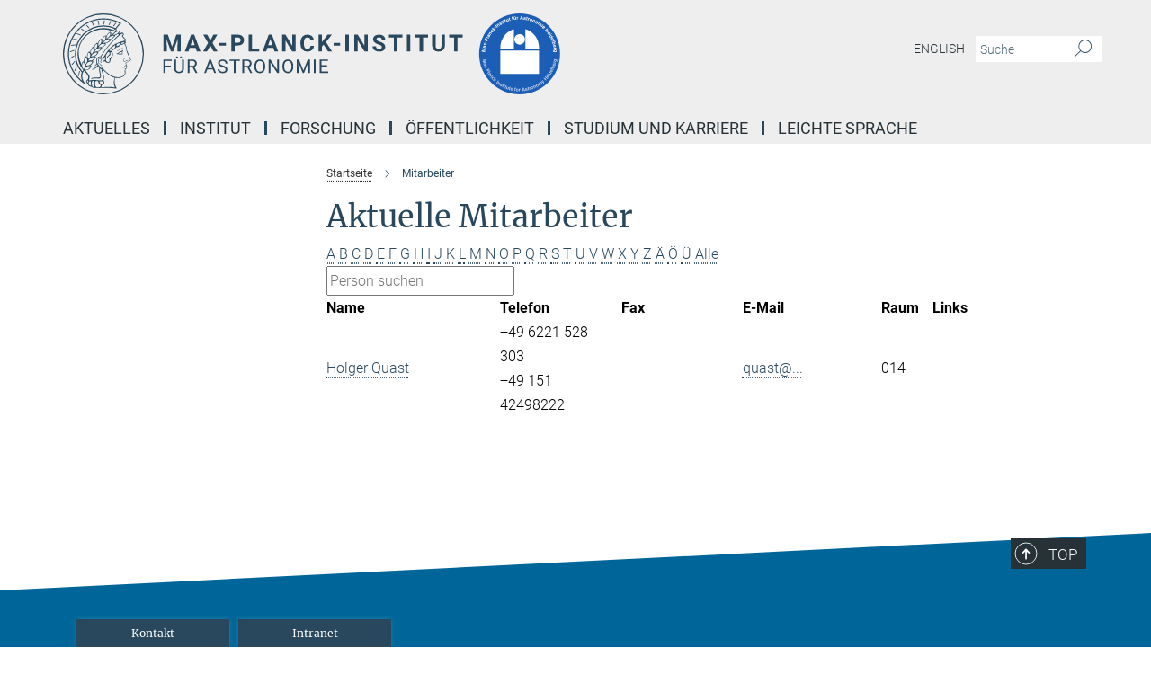

--- FILE ---
content_type: text/html; charset=utf-8
request_url: https://www.mpia.de/institut/mitarbeiter?letter=Q&previous_letter=D
body_size: 13884
content:
<!DOCTYPE html>
<html prefix="og: http://ogp.me/ns#" lang="de">
<head>
  <meta http-equiv="X-UA-Compatible" content="IE=edge">
  <meta content="width=device-width, initial-scale=1.0" name="viewport">
  <meta http-equiv="Content-Type" content="text/html; charset=utf-8"/>
  <title>Mitarbeiter</title>
  
  <meta name="keywords" content="" /><meta name="description" content="" />
  
  
<meta property="og:title" content="Mitarbeiter">
<meta property="og:description" content="">
<meta property="og:type" content="website">
<meta property="og:url" content="https://www.mpia.de/institut/mitarbeiter">
<meta property="og:image" content="https://www.mpia.de/assets/og-logo-281c44f14f2114ed3fe50e666618ff96341055a2f8ce31aa0fd70471a30ca9ed.jpg">


  
  


  <meta name="msapplication-TileColor" content="#fff" />
<meta name="msapplication-square70x70logo" content="/assets/touch-icon-70x70-16c94b19254f9bb0c9f8e8747559f16c0a37fd015be1b4a30d7d1b03ed51f755.png" />
<meta name="msapplication-square150x150logo" content="/assets/touch-icon-150x150-3b1e0a32c3b2d24a1f1f18502efcb8f9e198bf2fc47e73c627d581ffae537142.png" />
<meta name="msapplication-wide310x150logo" content="/assets/touch-icon-310x150-067a0b4236ec2cdc70297273ab6bf1fc2dcf6cc556a62eab064bbfa4f5256461.png" />
<meta name="msapplication-square310x310logo" content="/assets/touch-icon-310x310-d33ffcdc109f9ad965a6892ec61d444da69646747bd88a4ce7fe3d3204c3bf0b.png" />
<link rel="apple-touch-icon" type="image/png" href="/assets/touch-icon-180x180-a3e396f9294afe6618861344bef35fc0075f9631fe80702eb259befcd682a42c.png" sizes="180x180">
<link rel="icon" type="image/png" href="/assets/touch-icon-32x32-143e3880a2e335e870552727a7f643a88be592ac74a53067012b5c0528002367.png" sizes="32x32">

  <link rel="preload" href="/assets/roboto-v20-latin-ext_latin_greek-ext_greek_cyrillic-ext_cyrillic-700-8d2872cf0efbd26ce09519f2ebe27fb09f148125cf65964890cc98562e8d7aa3.woff2" as="font" type="font/woff2" crossorigin="anonymous">
  
  
  
  <script>var ROOT_PATH = '/';var LANGUAGE = 'de';var PATH_TO_CMS = 'https://mpia.iedit.mpg.de';var INSTANCE_NAME = 'mpia';</script>
  
      <link rel="stylesheet" media="all" href="/assets/responsive_live_blue-1d7255b4d015a52b4e4627dda8f2c44a02457e7c528b50cb5bb21b31a3d27288.css" />
    <link rel="stylesheet" media="all" href="/assets/responsive/headerstylesheets/mpia-header-1fd1f4233113aa4fe06533d2e5e6b58b3659e0ad8420c9d7d401a6a95cdc35b5.css" />

<script>
  window.addEventListener("load", function() {
    var linkElement = document.createElement("link");
    linkElement.rel="stylesheet";
    linkElement.href="/assets/katex/katex-4c5cd0d7a0c68fd03f44bf90378c50838ac39ebc09d5f02a7a9169be65ab4d65.css";
    linkElement.media="all";
    document.head.appendChild(linkElement);
  });
</script>


  

  

  <script>
  if(!window.DCLGuard) {
    window.DCLGuard=true;
  }
</script>
<script type="module">
//<![CDATA[
document.body.addEventListener('Base',function(){  (function (global) {
    if (global.MpgApp && global.MpgApp.object) {
      global.MpgApp.object.id = +'564260';
    }
  }(window));
});
/*-=deferred=-*/
//]]>
</script>
  <link rel="canonical" href="https://www.mpia.de/institut/mitarbeiter" />


  
  <meta name="csrf-param" content="authenticity_token" />
<meta name="csrf-token" content="z_tXaVFrml3yeyqXAns8k7ZwlPCPOeoJ-qKQdt5MPSARMAXhsvqTeNkVoeyMFhL6iY3uJ7fWJtF3uc8khmp_ag" />
  <meta name="generator" content="JustRelate CX Cloud (www.justrelate.com)" />
  
  
      <link rel="alternate" hreflang="en" href="https://www.mpia.de/institute/staff" />
    <link rel="alternate" hreflang="de" href="https://www.mpia.de/institut/mitarbeiter" />


  
    <script type="module" >
      window.allHash = { 'manifest':'/assets/manifest-04024382391bb910584145d8113cf35ef376b55d125bb4516cebeb14ce788597','responsive/modules/display_pubman_reference_counter':'/assets/responsive/modules/display_pubman_reference_counter-8150b81b51110bc3ec7a4dc03078feda26b48c0226aee02029ee6cf7d5a3b87e','responsive/modules/video_module':'/assets/responsive/modules/video_module-231e7a8449475283e1c1a0c7348d56fd29107c9b0d141c824f3bd51bb4f71c10','responsive/live/annual_report_overview':'/assets/responsive/live/annual_report_overview-f7e7c3f45d3666234c0259e10c56456d695ae3c2df7a7d60809b7c64ce52b732','responsive/live/annual_review_overview':'/assets/responsive/live/annual_review_overview-49341d85de5d249f2de9b520154d516e9b4390cbf17a523d5731934d3b9089ec','responsive/live/deferred-picture-loader':'/assets/responsive/live/deferred-picture-loader-088fb2b6bedef1b9972192d465bc79afd9cbe81cefd785b8f8698056aa04cf93','responsive/live/employee':'/assets/responsive/live/employee-ac8cd3e48754c26d9eaf9f9965ab06aca171804411f359cbccd54a69e89bc31c','responsive/live/employee_landing_page':'/assets/responsive/live/employee_landing_page-ac8cd3e48754c26d9eaf9f9965ab06aca171804411f359cbccd54a69e89bc31c','responsive/live/employee_search':'/assets/responsive/live/employee_search-47a41df3fc7a7dea603765ad3806515b07efaddd7cf02a8d9038bdce6fa548a1','responsive/live/event_overview':'/assets/responsive/live/event_overview-817c26c3dfe343bed2eddac7dd37b6638da92babec077a826fde45294ed63f3c','responsive/live/gallery_overview':'/assets/responsive/live/gallery_overview-459edb4dec983cc03e8658fafc1f9df7e9d1c78786c31d9864e109a04fde3be7','responsive/live/institute_page':'/assets/responsive/live/institute_page-03ec6d8aaec2eff8a6c1522f54abf44608299523f838fc7d14db1e68d8ec0c7a','responsive/live/institutes_map':'/assets/responsive/live/institutes_map-588c0307e4a797238ba50134c823708bd3d8d640157dc87cf24b592ecdbd874e','responsive/live/job_board':'/assets/responsive/live/job_board-0db2f3e92fdcd350960e469870b9bef95adc9b08e90418d17a0977ae0a9ec8fd','responsive/live/newsroom':'/assets/responsive/live/newsroom-c8be313dabf63d1ee1e51af14f32628f2c0b54a5ef41ce999b8bd024dc64cad2','responsive/live/organigramm':'/assets/responsive/live/organigramm-18444677e2dce6a3c2138ce8d4a01aca7e84b3ea9ffc175b801208634555d8ff','responsive/live/research_page':'/assets/responsive/live/research_page-c8be313dabf63d1ee1e51af14f32628f2c0b54a5ef41ce999b8bd024dc64cad2','responsive/live/science_gallery_overview':'/assets/responsive/live/science_gallery_overview-5c87ac26683fe2f4315159efefa651462b87429147b8f9504423742e6b7f7785','responsive/live/tabcard':'/assets/responsive/live/tabcard-be5f79406a0a3cc678ea330446a0c4edde31069050268b66ce75cfda3592da0d','live/advent_calendar':'/assets/live/advent_calendar-4ef7ec5654db2e7d38c778dc295aec19318d2c1afcbbf6ac4bfc2dde87c57f12','live/employee':'/assets/live/employee-fb8f504a3309f25dbdd8d3cf3d3f55c597964116d5af01a0ba720e7faa186337','live/employee_landing_page':'/assets/live/employee_landing_page-fb8f504a3309f25dbdd8d3cf3d3f55c597964116d5af01a0ba720e7faa186337','live/gallery_overview':'/assets/live/gallery_overview-18a0e0553dd83304038b0c94477d177e23b8b98bff7cb6dd36c7c99bf8082d12','live/podcast_page':'/assets/live/podcast_page-fe7023d277ed2b0b7a3228167181231631915515dcf603a33f35de7f4fd9566f','live/video_page':'/assets/live/video_page-62efab78e58bdfd4531ccfc9fe3601ea90abeb617a6de220c1d09250ba003d37','responsive/mpg_common/live/dropdown_list':'/assets/responsive/mpg_common/live/dropdown_list-71372d52518b3cb50132756313972768fdec1d4fa3ffa38e6655696fe2de5c0b','responsive/mpg_common/live/event_calendar':'/assets/responsive/mpg_common/live/event_calendar-719dd7e7333c7d65af04ddf8e2d244a2646b5f16d0d7f24f75b0bb8c334da6a5','responsive/mpg_common/live/event_registration':'/assets/responsive/mpg_common/live/event_registration-e6771dca098e37c2858ff2b690497f83a2808b6c642e3f4540e8587e1896c84e','responsive/mpg_common/live/expandable':'/assets/responsive/mpg_common/live/expandable-e2143bde3d53151b5ff7279eaab589f3fefb4fd31278ca9064fd6b83b38d5912','responsive/mpg_common/live/gallery_youtube_video':'/assets/responsive/mpg_common/live/gallery_youtube_video-b859711b59a5655b5fa2deb87bd0d137460341c3494a5df957f750c716970382','responsive/mpg_common/live/interactive_table':'/assets/responsive/mpg_common/live/interactive_table-bff65d6297e45592f8608cd64814fc8d23f62cb328a98b482419e4c25a31fdde','responsive/mpg_common/live/intersection-observer':'/assets/responsive/mpg_common/live/intersection-observer-9e55d6cf2aac1d0866ac8588334111b664e643e4e91b10c5cbb42315eb25d974','responsive/mpg_common/live/main_menu':'/assets/responsive/mpg_common/live/main_menu-43966868573e0e775be41cf218e0f15a6399cf3695eb4297bae55004451acada','responsive/mpg_common/live/news_publication_overview':'/assets/responsive/mpg_common/live/news_publication_overview-d1aae55c18bfd7cf46bad48f7392e51fc1b3a3b887bc6312a39e36eaa58936fa','responsive/mpg_common/live/reverse':'/assets/responsive/mpg_common/live/reverse-9d6a32ce7c0f41fbc5249f8919f9c7b76cacd71f216c9e6223c27560acf41c8b','responsive/mpg_common/live/shuffle':'/assets/responsive/mpg_common/live/shuffle-14b053c3d32d46209f0572a91d3240487cd520326247fc2f1c36ea4d3a6035eb','responsive/mpg_common/live/slick_lazyloader':'/assets/responsive/mpg_common/live/slick_lazyloader-ea2704816b84026f362aa3824fcd44450d54dffccb7fca3c853d2f830a5ce412','responsive/mpg_common/live/video':'/assets/responsive/mpg_common/live/video-55b7101b2ac2622a81eba0bdefd94b5c5ddf1476b01f4442c3b1ae855b274dcf','responsive/mpg_common/live/youtube_extension':'/assets/responsive/mpg_common/live/youtube_extension-2b42986b3cae60b7e4153221d501bc0953010efeadda844a2acdc05da907e90f','preview/_pdf_sorting':'/assets/preview/_pdf_sorting-8fa7fd1ef29207b6c9a940e5eca927c26157f93f2a9e78e21de2578e6e06edf0','preview/advent_calendar':'/assets/preview/advent_calendar-4ef7ec5654db2e7d38c778dc295aec19318d2c1afcbbf6ac4bfc2dde87c57f12','preview/annual_review_search':'/assets/preview/annual_review_search-8fa7fd1ef29207b6c9a940e5eca927c26157f93f2a9e78e21de2578e6e06edf0','preview/edit_overlays':'/assets/preview/edit_overlays-cef31afd41d708f542672cc748b72a6b62ed10df9ee0030c11a0892ae937db70','preview/employee':'/assets/preview/employee-fb8f504a3309f25dbdd8d3cf3d3f55c597964116d5af01a0ba720e7faa186337','preview/employee_landing_page':'/assets/preview/employee_landing_page-fb8f504a3309f25dbdd8d3cf3d3f55c597964116d5af01a0ba720e7faa186337','preview/gallery_overview':'/assets/preview/gallery_overview-ca27fbd8e436a0f15e28d60a0a4a5861f7f9817b9cb44cb36ae654ebe03eec2a','preview/lodash':'/assets/preview/lodash-01fbab736a95109fbe4e1857ce7958edc28a78059301871a97ed0459a73f92d2','preview/overlay':'/assets/preview/overlay-4b3006f01cc2a80c44064f57acfdb24229925bbf211ca5a5e202b0be8cd2e66e','preview/overlay_ajax_methods':'/assets/preview/overlay_ajax_methods-0cceedf969995341b0aeb5629069bf5117896d2b053822e99f527e733430de65','preview/pdf_overview':'/assets/preview/pdf_overview-8fa7fd1ef29207b6c9a940e5eca927c26157f93f2a9e78e21de2578e6e06edf0','preview/podcast_page':'/assets/preview/podcast_page-8b696f28fe17c5875ac647a54463d6cf4beda5fa758ba590dd50d4f7d11e02a0','preview/preview':'/assets/preview/preview-7d20d27ffa274bf0336cbf591613fbbffd4fa684d745614240e81e11118b65c2','preview/science_gallery_overview':'/assets/preview/science_gallery_overview-00600feadb223d3b4cb5432a27cc6bee695f2b95225cb9ecf2e9407660ebcc35','preview/video_page':'/assets/preview/video_page-5359db6cf01dcd5736c28abe7e77dabdb4c7caa77184713f32f731d158ced5a8','preview_manifest':'/assets/preview_manifest-04024382391bb910584145d8113cf35ef376b55d125bb4516cebeb14ce788597','editmarker':'/assets/editmarker-b8d0504e39fbfef0acc731ba771c770852ec660f0e5b8990b6d367aefa0d9b9c','live':'/assets/live-4aa8e228b0242df1d2d064070d3be572a1ad3e67fe8c70b092213a5236b38737','print':'/assets/print-08c7a83da7f03ca9674c285c1cc50a85f44241f0bcef84178df198c8e9805c3c','mpg_base':'/assets/mpg_base-161fbafcd07f5fc9b56051e8acd88e712c103faef08a887e51fdcf16814b7446','mpg_fouc':'/assets/mpg_fouc-e8a835d89f91cf9c99be7a651f3ca1d04175934511621130554eef6aa910482c','mpg_amd':'/assets/mpg_amd-7c9ab00ac1b3a8c78cac15f76b6d33ed50bb1347cea217b0848031018ef80c94','mpg_amd_bundle':'/assets/mpg_amd_bundle-932e0d098e1959a6b4654b199e4c02974ab670115222c010a0bcc14756fce071','responsive/friendlycaptcha/widget.module.min':'/assets/responsive/friendlycaptcha/widget.module.min-19cabfb2100ce6916acaa628a50895f333f8ffb6a12387af23054565ee2122f2','responsive/honeybadger.min':'/assets/responsive/honeybadger.min-213763a8258237e8c4d12f0dbd98d8a966023b02f7433c1a05c1bace6ef120ec','responsive_live':'/assets/responsive_live-d4b4a938cbf67a69dc6ba9767c95bb10486874f069e457abc2ad6f53c7126fac','katex/katex':'/assets/katex/katex-ca9d4097b1925d5d729e5c4c7ffcdb44112ba08c53e7183feb26afa6927cc4fd','responsive/tsmodules/cashew':'/assets/responsive/tsmodules/cashew-f2b3a6f988f933937212c2239a5008703225511ab19b4a6d6cbead2e9904ae21','responsive/tsmodules/datahandler':'/assets/responsive/tsmodules/datahandler-18b09253aa824ba684b48d41aea5edb6321851210404bdc3c47922c961181980','responsive/tsmodules/edit-menu':'/assets/responsive/tsmodules/edit-menu-ed8038730fbc4b64d700f28f3ccdcc8c33cc558e1182af3f37b6b4374a3ad3b6','responsive/tsmodules/edit':'/assets/responsive/tsmodules/edit-80ca9b5137f2eeb575e45f3ff1fd611effb73bd27d9f920d5f758c27a4212067','responsive/tsmodules/image-information':'/assets/responsive/tsmodules/image-information-2766379bd0ae7c612169084e5437d5662006eec54acbecba9f83ac8773ac20fa','responsive/tsmodules/languages':'/assets/responsive/tsmodules/languages-33d886fa0f8a758ac8817dfaf505c136d22e86a95988298f3b14cf46c870a586','responsive/tsmodules/menu':'/assets/responsive/tsmodules/menu-dc7cee42b20a68a887e06bb1979d6ecc601ff8dd361b80cc6a8190e33ab7f005','responsive/tsmodules/notify':'/assets/responsive/tsmodules/notify-44b67b61195156d3827af8dfd00797cd327f013dc404720659f2d3da19cf6f77','responsive/tsmodules/virtual-form':'/assets/responsive/tsmodules/virtual-form-31974440dbd9f79534149b9376a63b1f2e0b542abb5ba898e4fbaeef377d66ca' }
    </script>
    <script type="module">
//<![CDATA[
document.body.addEventListener('AMD',function(){    requirejs.config({
      waitSeconds:0,
      paths: allHash
    })
});
/*-=deferred=-*/
//]]>
</script></head>

 <body class="mpia employee_list  language-de" id="top">
  
  
  

<header class="navbar hero navigation-on-bottom">

  <div class="container remove-padding header-main-container">


    <div class="navbar-header">
        <a class="navbar-brand mpg-icon mpg-icon-logo language-de language-deblue" aria-label="Logo Max-Planck-Institut für Astronomie, zur Startseite" href="/de"></a>
    </div>

    <div class="lang-search">
      <div class="collapse navbar-collapse bs-navbar-collapse">
        <ul class="hidden-xs hidden-sm nav navbar-nav navbar-right navbar-meta">
          <li class="language-switcher-links">
            
    <a href="/institute/staff">English</a>


          </li>
          <li>
            <form class="navbar-form navbar-left search-field hidden-xs" role="search" action="/2303/search-result" accept-charset="UTF-8" method="get">
  <div class="form-group noindex">
    <input class="form-control searchfield"
      name="searchfield"
      placeholder="Suche"
      value=""
      type="search"
      aria-label="Bitte geben Sie einen Suchbegriff ein."
    />
    <button class="btn btn-default searchbutton" aria-label="Suche">
      <i class="mpg-icon mpg-icon-search" role="img" aria-hidden="true"></i>
    </button>
  </div>
</form>
          </li>
          <li>
            
          </li>

        </ul>
      </div>
    </div>


    <div class="navbar-title-wrapper">

      <nav class="navbar navbar-default" aria-label="Hauptnavigation">
        <div class="navbar-header">
          <div class="visible-xs visible-sm">
            <button class="nav-btn navbar-toggle" type="button" data-toggle="collapse" data-target="#main-navigation-container" aria-haspopup="true" aria-expanded="false" aria-label="Hauptnavigations-Schalter">
              <svg width="40" height="40" viewBox="-25 -25 50 50">
                <circle cx="0" cy="0" r="25" fill="none"/>
                <rect class="burgerline-1" x="-15" y="-12" width="30" height="4" fill="black"/>
                <rect class="burgerline-2" x="-15" y="-2" width="30" height="4" fill="black"/>
                <rect class="burgerline-3" x="-15" y="8" width="30" height="4" fill="black"/>
              </svg>
            </button>
          </div>
        </div>

        <div class="collapse navbar-collapse js-navbar-collapse noindex" id="main-navigation-container">

          <div class="mobile-search-pwa-container">
            <div class="mobile-search-container">
              <form class="navbar-form navbar-left search-field visible-sm visible-xs mobile clearfix" role="search" action="/2303/search-result" accept-charset="UTF-8" method="get">
  <div class="form-group noindex">
    <input class="form-control searchfield"
      name="searchfield"
      placeholder="Suche"
      value=""
      type="search"
      aria-label="Bitte geben Sie einen Suchbegriff ein."
    />
    <button class="btn btn-default searchbutton" aria-label="Suche">
      <i class="mpg-icon mpg-icon-search" role="img" aria-hidden="true"></i>
    </button>
  </div>
</form>
            </div>
              
          </div>

          
            <ul class="nav navbar-nav col-xs-12" id="main_nav" data-timestamp="2025-07-29T12:02:08.219Z">
<li class="dropdown mega-dropdown clearfix" tabindex="0" data-positioning="1">
<a class="main-navi-item dropdown-toggle undefined" id="Root-de.0">Aktuelles<span class="arrow-dock"></span></a><a class="dropdown-toggle visible-xs visible-sm" data-no-bs-toggle="dropdown" role="button" aria-expanded="false" aria-controls="flyout-Root-de.0"><span class="mpg-icon mpg-icon-down2"></span></a><ul id="flyout-Root-de.0" class="col-xs-12 dropdown-menu  mega-dropdown-menu row"><li class="col-xs-12 col-sm-4 menu-column"><ul class="main">
<li class="dropdown-title"><a href="/aktuelles/pressemitteilungen" id="Root-de.0.0.0">News</a></li>
<li class="dropdown-title"><a href="/aktuelles/veranstaltungen" id="Root-de.0.0.1">Tagungen und Konferenzen</a></li>
<li class="dropdown-title"><a href="/5972117/seminars" id="Root-de.0.0.2">Vorträge und Seminare</a></li>
</ul></li></ul>
</li>
<li class="dropdown mega-dropdown clearfix" tabindex="0" data-positioning="3">
<a class="main-navi-item dropdown-toggle undefined" id="Root-de.1">Institut<span class="arrow-dock"></span></a><a class="dropdown-toggle visible-xs visible-sm" data-no-bs-toggle="dropdown" role="button" aria-expanded="false" aria-controls="flyout-Root-de.1"><span class="mpg-icon mpg-icon-down2"></span></a><ul id="flyout-Root-de.1" class="col-xs-12 dropdown-menu  mega-dropdown-menu row">
<li class="col-xs-12 col-sm-4 menu-column"><ul class="main">
<li class="dropdown-title"><a href="/institut/geschichte" id="Root-de.1.0.0">Über uns</a></li>
<li class="dropdown-title">
<a id="Root-de.1.0.1">Mitarbeiter</a><ul>
<li><a href="/5948768/executive-management" id="Root-de.1.0.1.0">Institutsleitung</a></li>
<li><a href="/institut/mitarbeiter" id="Root-de.1.0.1.1">Aktuelle Mitarbeiter</a></li>
<li><a href="/institute/mitarbeiter/alumni" id="Root-de.1.0.1.2">Alumni</a></li>
<li><a href="/institut/organe" id="Root-de.1.0.1.3">Organisation des Instituts</a></li>
</ul>
</li>
<li class="dropdown-title"><a href="/institut/wissenschaftliche-abteilungen" id="Root-de.1.0.2">Wissenschaftliche Abteilungen</a></li>
<li class="dropdown-title"><a href="/6252685/Unabhaengige-Forschungsgruppen" id="Root-de.1.0.3">Unabhängige Forschungsgruppen</a></li>
</ul></li>
<li class="col-xs-12 col-sm-4 menu-column"><ul class="main">
<li class="dropdown-title">
<a id="Root-de.1.1.0">Serviceabteilungen</a><ul>
<li><a href="/de/institut/verwaltung" id="Root-de.1.1.0.0">Verwaltung</a></li>
<li><a href="/de/institut/it-abteilung" id="Root-de.1.1.0.1">IT</a></li>
<li><a href="/en/institute/service-depts/office" id="Root-de.1.1.0.2">International Office</a></li>
<li><a href="/de/institut/t-dienst" id="Root-de.1.1.0.3">Gebäude und Betriebstechnik</a></li>
<li><a href="/de/institut/oeffentlichkeitsarbeit" id="Root-de.1.1.0.4">Öffentlichkeitsarbeit</a></li>
</ul>
</li>
<li class="dropdown-title">
<a href="/de/institut/technik" id="Root-de.1.1.1">Technische Abteilungen</a><ul>
<li><a href="/de/institut/technik/konstruktion" id="Root-de.1.1.1.0">Konstruktion</a></li>
<li><a href="/de/institut/technik/feinwerk" id="Root-de.1.1.1.1">Feinwerktechnik</a></li>
<li><a href="/de/institut/technik/elektronik" id="Root-de.1.1.1.2">Elektronik</a></li>
<li><a href="/de/institut/technik/software" id="Root-de.1.1.1.3">Software</a></li>
<li><a href="/de/institut/technik/instrumentierung" id="Root-de.1.1.1.4">Instrumentierung</a></li>
</ul>
</li>
</ul></li>
<li class="col-xs-12 col-sm-4 menu-column"><ul class="main">
<li class="dropdown-title">
<a href="/de/institut/serviceabteilungen/science-media-service" id="Root-de.1.2.0">Science Media Service</a><ul>
<li><a href="/de/services/bibliothek" id="Root-de.1.2.0.0">Bibliothek</a></li>
<li><a href="/de/institut/grafikabteilung" id="Root-de.1.2.0.1">Grafikabteilung</a></li>
</ul>
</li>
<li class="dropdown-title"><a href="/erweiterung" id="Root-de.1.2.1">Neuer Erweiterungsbau</a></li>
<li class="dropdown-title"><a href="/de/institut/nachhaltigkeit" id="Root-de.1.2.2">Nachhaltigkeit am MPIA</a></li>
<li class="dropdown-title"><a href="/intranet" id="Root-de.1.2.3">Intranet</a></li>
<li class="dropdown-title"><a class="external" href="https://webmailer.mpia.de" target="_blank" id="Root-de.1.2.4">Webmailer</a></li>
<li class="dropdown-title"><a href="/de/services/kontakt-und-anfahrt" id="Root-de.1.2.5">Kontakt und Anfahrt</a></li>
</ul></li>
</ul>
</li>
<li class="dropdown mega-dropdown clearfix" tabindex="0" data-positioning="3">
<a class="main-navi-item dropdown-toggle undefined" id="Root-de.2">Forschung<span class="arrow-dock"></span></a><a class="dropdown-toggle visible-xs visible-sm" data-no-bs-toggle="dropdown" role="button" aria-expanded="false" aria-controls="flyout-Root-de.2"><span class="mpg-icon mpg-icon-down2"></span></a><ul id="flyout-Root-de.2" class="col-xs-12 dropdown-menu  mega-dropdown-menu row">
<li class="col-xs-12 col-sm-4 menu-column"><ul class="main">
<li class="dropdown-title">
<a href="/institut/wissenschaftliche-abteilungen" id="Root-de.2.0.0">Wissenschaftliche Abteilungen</a><ul>
<li><a href="/de/psf" id="Root-de.2.0.0.0">Planeten- und Sternenentstehung</a></li>
<li><a href="/institut/wissenschaftliche-abteilungen/galaxien-und-kosmologie" id="Root-de.2.0.0.1">Galaxien und Kosmologie</a></li>
<li><a href="/de/apex" id="Root-de.2.0.0.2">Atmosphärenphysik der Exoplaneten</a></li>
</ul>
</li>
<li class="dropdown-title">
<a id="Root-de.2.0.1">Unabhängige Forschungsgruppen</a><ul>
<li><a href="/galactic-nuclei" id="Root-de.2.0.1.0">Galactic Nuclei</a></li>
<li><a href="/en/LMG/stellar-spectroscopy-and-populations" id="Root-de.2.0.1.1"> Astrophysical Spectroscopy and Stellar Populations</a></li>
<li><a href="/en/independent-research-groups/exoworlds-imaging" id="Root-de.2.0.1.2">ExoWorlds Imaging Group</a></li>
<li><a href="/6253118/thomas-k" id="Root-de.2.0.1.3">Emeritus Forschungsgruppe</a></li>
</ul>
</li>
</ul></li>
<li class="col-xs-12 col-sm-4 menu-column"><ul class="main">
<li class="dropdown-title"><a href="/institut/forschung-und-entwicklung/datenwissenschaft" id="Root-de.2.1.0">Datenwissenschaft</a></li>
<li class="dropdown-title"><a href="/institut/forschung-und-entwicklung/teleskope-und-instrumente" id="Root-de.2.1.1">Teleskope und Instrumente</a></li>
<li class="dropdown-title"><a href="/institut/forschung-und-entwicklung/wissenschaftliche-initiativen" id="Root-de.2.1.2">Wissenschaftliche Initiativen</a></li>
<li class="dropdown-title"><a href="/de/institut/technik" id="Root-de.2.1.3">Technische Abteilungen</a></li>
<li class="dropdown-title"><a href="/institut/veroeffentlichungen" id="Root-de.2.1.4">Veröffentlichungen</a></li>
</ul></li>
<li class="col-xs-12 col-sm-4 menu-column"><ul class="main"><li class="dropdown-title">
<a href="/informationen-fuer-wissenschaftler" id="Root-de.2.2.0">Observatorien</a><ul>
<li><a href="/information-for-scientists/lbt" id="Root-de.2.2.0.0">Large Binocular Telescope (LBT)</a></li>
<li><a href="/information-for-scientists/eso" id="Root-de.2.2.0.1">ESO / MPG 2.2m Telescope</a></li>
</ul>
</li></ul></li>
</ul>
</li>
<li class="dropdown mega-dropdown clearfix" tabindex="0" data-positioning="3">
<a class="main-navi-item dropdown-toggle undefined" id="Root-de.3">Öffentlichkeit<span class="arrow-dock"></span></a><a class="dropdown-toggle visible-xs visible-sm" data-no-bs-toggle="dropdown" role="button" aria-expanded="false" aria-controls="flyout-Root-de.3"><span class="mpg-icon mpg-icon-down2"></span></a><ul id="flyout-Root-de.3" class="col-xs-12 dropdown-menu  mega-dropdown-menu row">
<li class="col-xs-12 col-sm-4 menu-column"><ul class="main">
<li class="dropdown-title"><a href="/oeffentlichkeit" id="Root-de.3.0.0">Astronomie für die Öffentlichkeit</a></li>
<li class="dropdown-title"><a href="/oeffentlichkeit/haus-der-astronomie" id="Root-de.3.0.1">Haus der Astronomie</a></li>
<li class="dropdown-title"><a href="/oeffentlichkeit/team" id="Root-de.3.0.2">Mitarbeiter für Öffentlichkeitsarbeit</a></li>
</ul></li>
<li class="col-xs-12 col-sm-4 menu-column"><ul class="main">
<li class="dropdown-title"><a href="/oeffentlichkeit/veranstaltungen" id="Root-de.3.1.0">Öffentliche Veranstaltungen</a></li>
<li class="dropdown-title"><a href="/oeffentlichkeit/fuehrungen" id="Root-de.3.1.1">Öffentliche Führungen</a></li>
<li class="dropdown-title"><a href="/oeffentlichkeit/informationen-fuer-schueler-und-lehrer" id="Root-de.3.1.2">Schüler und Lehrer</a></li>
<li class="dropdown-title"><a href="/oeffentlichkeit/tag-der-offenen-tuer" id="Root-de.3.1.3">Tag der offenen Tür</a></li>
<li class="dropdown-title"><a href="/de/institut/oeffentlichkeitsarbeit" id="Root-de.3.1.4">Öffentlichkeitsarbeit</a></li>
</ul></li>
<li class="col-xs-12 col-sm-4 menu-column"><ul class="main">
<li class="dropdown-title"><a href="/oeffentlichkeit/roelin-preis" id="Root-de.3.2.0">Roelin-Preis</a></li>
<li class="dropdown-title"><a href="/5939516/videos" id="Root-de.3.2.1">Videos</a></li>
<li class="dropdown-title"><a href="/de/services/webcam" id="Root-de.3.2.2">Webcam</a></li>
</ul></li>
</ul>
</li>
<li class="dropdown mega-dropdown clearfix" tabindex="0" data-positioning="2">
<a class="main-navi-item dropdown-toggle undefined" id="Root-de.4">Studium und Karriere<span class="arrow-dock"></span></a><a class="dropdown-toggle visible-xs visible-sm" data-no-bs-toggle="dropdown" role="button" aria-expanded="false" aria-controls="flyout-Root-de.4"><span class="mpg-icon mpg-icon-down2"></span></a><ul id="flyout-Root-de.4" class="col-xs-12 dropdown-menu  mega-dropdown-menu row">
<li class="col-xs-12 col-sm-4 menu-column"><ul class="main">
<li class="dropdown-title"><a href="/studium-und-karriere/stellenboerse" id="Root-de.4.0.0">Stellenbörse</a></li>
<li class="dropdown-title"><a href="/studium-und-karriere/studenten-vor-der-promotion" id="Root-de.4.0.1">Studenten</a></li>
<li class="dropdown-title">
<a id="Root-de.4.0.2">Doktoranden</a><ul>
<li><a href="/studium-und-karriere/studieren-am-mpia/imprs" id="Root-de.4.0.2.0">IMPRS PhD Programm</a></li>
<li><a href="/studium-und-karriere/studieren-am-mpia/beratungskommission-fuer-doktoranden" id="Root-de.4.0.2.1">Beratungskommission für Doktoranden</a></li>
<li><a class="external" href="https://www2.mpia-hd.mpg.de/home/STUDENT/index.html" target="_blank" id="Root-de.4.0.2.2">Studentenwiki</a></li>
<li><a href="/studium-und-karriere/ernst-patzer-preis" id="Root-de.4.0.2.3">Ernst Patzer-Preis</a></li>
</ul>
</li>
<li class="dropdown-title"><a href="/studium-und-karriere/postdocs" id="Root-de.4.0.3">Postdoktoranden</a></li>
</ul></li>
<li class="col-xs-12 col-sm-4 menu-column"><ul class="main">
<li class="dropdown-title"><a href="/studium-und-karriere/ausbildungsplaetze" id="Root-de.4.1.0">Ausbildungsplätze</a></li>
<li class="dropdown-title">
<a href="/studium-und-karriere/chancengerechtigkeit" id="Root-de.4.1.1">Chancengerechtigkeit</a><ul>
<li><a href="/studium-und-karriere/chancengerechtigkeit/gleichstellungsbeauftragte" id="Root-de.4.1.1.0">Gleichstellungsbeauftragte</a></li>
<li><a href="/studium-und-karriere/chancengerechtigkeit/mentoring" id="Root-de.4.1.1.1">Mentoring</a></li>
<li><a href="/studium-und-karriere/chancengerechtigkeit/dual-career" id="Root-de.4.1.1.2">Dual Career</a></li>
<li><a href="/studium-und-karriere/chancengerechtigkeit/vereinbarkeit-von-beruf-und-familie" id="Root-de.4.1.1.3">Vereinbarkeit von Beruf und Familie</a></li>
</ul>
</li>
</ul></li>
</ul>
</li>
<li class="dropdown mega-dropdown clearfix" tabindex="0" data-positioning="0"><a class="main-navi-item dropdown-toggle undefined" id="Root-de.5" href="/de/leichte-sprache">Leichte Sprache<span></span></a></li>
</ul>

          <div class="text-center language-switcher visible-xs visible-sm">
            
    <a href="/institute/staff">English</a>


          </div>
        </div>
      </nav>
    </div>
  </div>
</header>

<header class="container-full-width visible-print-block">
  <div class="container">
    <div class="row">
      <div class="col-xs-12">
        <div class="content">
              <span class="mpg-icon mpg-icon-logo custom-print-header language-de">
                Max-Planck-Institut für Astronomie
              </span>
        </div>
      </div>
    </div>
  </div>
</header>

<script type="module">
//<![CDATA[
document.body.addEventListener('Base',function(){  var mainMenu;
  if(typeof MpgCommon != "undefined") {
    mainMenu = new MpgCommon.MainMenu();
  }
});
/*-=deferred=-*/
//]]>
</script>
  
  <div id="page_content">
    <div class="container content-wrapper">
  <div class="row">
    <main>
      <article class="col-md-9 col-md-push-3">
        <div class="content py-0">
          <div class="noindex">
  <nav class="hidden-print" aria-label="Breadcrumb">
    <ol class="breadcrumb clearfix" vocab="http://schema.org/" typeof="BreadcrumbList">

          <li class="breadcrumb-item" property="itemListElement" typeof="ListItem">
            <a property="item"
               typeof="WebPage"
               href="/de"
               class=""
               title="">
              <span property="name">Startseite</span>
            </a>
            <meta property="position" content="1">
          </li>
      <li class="breadcrumb-item active" property="itemListElement" typeof="ListItem" aria-current="page">
        <span property="name">Mitarbeiter</span>
        <meta property="position" content="3">
      </li>
    </ol>
  </nav>
</div>


        </div>
        

    <h1 class="page-titledesc">Aktuelle Mitarbeiter</h1>
    <div class="meta-information">
      <div class="tags ">
</div>

    </div>
    <div class="employee_list">
        <div class="search_letters">
          <div class="dotted_line"></div>

          <div class="letters"><a class="" href="/institut/mitarbeiter?letter=A&amp;previous_letter=Q">A</a> <a class="" href="/institut/mitarbeiter?letter=B&amp;previous_letter=Q">B</a> <a class="" href="/institut/mitarbeiter?letter=C&amp;previous_letter=Q">C</a> <a class="" href="/institut/mitarbeiter?letter=D&amp;previous_letter=Q">D</a> <a class="" href="/institut/mitarbeiter?letter=E&amp;previous_letter=Q">E</a> <a class="" href="/institut/mitarbeiter?letter=F&amp;previous_letter=Q">F</a> <a class="" href="/institut/mitarbeiter?letter=G&amp;previous_letter=Q">G</a> <a class="" href="/institut/mitarbeiter?letter=H&amp;previous_letter=Q">H</a> <a class="" href="/institut/mitarbeiter?letter=I&amp;previous_letter=Q">I</a> <a class="" href="/institut/mitarbeiter?letter=J&amp;previous_letter=Q">J</a> <a class="" href="/institut/mitarbeiter?letter=K&amp;previous_letter=Q">K</a> <a class="" href="/institut/mitarbeiter?letter=L&amp;previous_letter=Q">L</a> <a class="" href="/institut/mitarbeiter?letter=M&amp;previous_letter=Q">M</a> <a class="" href="/institut/mitarbeiter?letter=N&amp;previous_letter=Q">N</a> <a class="" href="/institut/mitarbeiter?letter=O&amp;previous_letter=Q">O</a> <a class="" href="/institut/mitarbeiter?letter=P&amp;previous_letter=Q">P</a> <a class="current" href="/institut/mitarbeiter?letter=Q&amp;previous_letter=Q">Q</a> <a class="" href="/institut/mitarbeiter?letter=R&amp;previous_letter=Q">R</a> <a class="" href="/institut/mitarbeiter?letter=S&amp;previous_letter=Q">S</a> <a class="" href="/institut/mitarbeiter?letter=T&amp;previous_letter=Q">T</a> <a class="" href="/institut/mitarbeiter?letter=U&amp;previous_letter=Q">U</a> <a class="" href="/institut/mitarbeiter?letter=V&amp;previous_letter=Q">V</a> <a class="" href="/institut/mitarbeiter?letter=W&amp;previous_letter=Q">W</a> <a class="" href="/institut/mitarbeiter?letter=X&amp;previous_letter=Q">X</a> <a class="" href="/institut/mitarbeiter?letter=Y&amp;previous_letter=Q">Y</a> <a class="" href="/institut/mitarbeiter?letter=Z&amp;previous_letter=Q">Z</a> <a class="" href="/institut/mitarbeiter?letter=%C3%84&amp;previous_letter=Q">Ä</a> <a class="" href="/institut/mitarbeiter?letter=%C3%96&amp;previous_letter=Q">Ö</a> <a class="" href="/institut/mitarbeiter?letter=%C3%9C&amp;previous_letter=Q">Ü</a> <a class=" all" href="/institut/mitarbeiter?letter=Alle&amp;previous_letter=Q">Alle</a></div>

          <div class="search">
            <form action="/institut/mitarbeiter" accept-charset="UTF-8" method="post"><input type="hidden" name="authenticity_token" value="3V1x83fVqURhm3gZ5Bk85dbBtoiR7yuyf0XzAOTeGjD1bR0jjfrSjT4vNtWGsBqWf5Dd16obC3vbrv69I7tpUg" autocomplete="off" />
              <input type="text" name="search" id="search" value="" class="text_input default_text" title="Person suchen" placeholder="Person suchen" />
</form>          </div>

          <div class="dotted_line"></div>
        </div>

        <div class="content">
          <div>
            
          </div>

          <table class="table_without_sidebar dataTable" data-length="20" data-show-filter="false"><thead><tr><th class="name first" data-column="name">Name</th><th class="phone" data-column="phone">Telefon</th><th class="fax" data-column="fax">Fax</th><th class="email" data-column="email">E-Mail</th><th class="room" data-column="room">Raum</th><th class="links last" data-column="links">Links</th></tr><tr><td colspan="6"></td></tr></thead><tbody><tr class="last"><td class="name first"><a title="Weitere Informationen zu Holger Quast" href="/institut/mitarbeiter/52204"><span class="icon link_like_text employee_name">Holger Quast</span></a><div class="position"></div></td><td class="phone"><ul class="no_list_icon"><li>+49 6221 528-303</li><li>+49 151 42498222</li></ul></td><td class="fax"></td><td class="email"><a data-indirect-mail="true" href="mailto:adc24e16773b4ce84930e16f22">quast@...</a></td><td class="room">014</td><td class="links last"></td></tr></tbody></table>


        </div>
    </div>





      </article>
    </main>
    <aside class="sidebar">

  <div class="col-md-3 col-md-pull-9">
    <div class="sidebar-slider">
      <div class="side-nav-scroller">
        
      </div>
    </div>
    
    

  </div>
</aside>



  </div>
</div>

  </div>
  <div class="footer-wrap noindex">
  <footer class="container-full-width green footer trngl-footer hidden-print">
      <svg viewbox="0 0 1 1" style="width:100%; height:4em; overflow:visible" preserveAspectRatio="none">
        <path class="footer-triangle" d="M 0 1 L 1 0 L 1 1.1 L 0 1.1" fill="none"/>
      </svg>
    <div class="container invert">
      <div class="row">
        <div class="to-top-dummy"></div>
          <a id="to-top-button" class="to-top" href="#top">Top</a>
          <div class="col-md-12 columns-quicklinks-container">
            
            
              <div class="col-xs-12 col-md-4">
  <ul class="quicklinks">
      <li><a target="_blank" class="btn btn-primary" href="/de/services/kontakt-und-anfahrt">Kontakt</a></li>
      <li><a target="_blank" class="btn btn-primary" href="/intranet">Intranet</a></li>
      <li><a target="_blank" class="btn btn-primary" href="https://webmailer.mpia.de">Webmailer</a></li>
      <li><a target="_blank" class="btn btn-primary" href="/intranet/de/website">Webseiten</a></li>
  </ul>
</div>



          </div>
      </div>
    </div>
  </footer>
  <footer class="container-full-width darkgreen institute-subfooter hidden-print">
  <div class="container space-between invert">
      <div class="logo">
            <a target="_blank" href="https://www.mpg.de/de">
              <div class="mpg-icon mpg-icon-logo"></div>
</a>            <a target="_blank" href="https://www.mpg.de/de">
              <div class="copyright-text copyright-text-upper">
                <span class="">Max-Planck-Gesellschaft</span>
              </div>
</a>
      </div>

      <div class="links">
  <ul>
    
      <li><a target="_self" href="/de/sitemap">Sitemap</a></li><li><a target="_self" href="/impressum">Impressum</a></li><li><a target="_self" href="/datenschutzhinweis">Datenschutzhinweis</a></li>
  </ul>
</div>


      <div class="copyright">
        <div class="copyright-sign">
          ©
        </div>
        <p class="copyright-text copyright-text-right">2026, Max-Planck-Gesellschaft</p>
      </div>
    </div>
</footer>

  <footer class="container-full-width visible-print-block">
    <div class="container">
      <div class="row">
        <div class="col-xs-12">
          <div class="content">
            <p>© 2003-2026, Max-Planck-Gesellschaft</p>
          </div>
        </div>
      </div>
    </div>
  </footer>
</div>
<div class="visible-print print-footer">
  <div class="print-footer-button print-webview-toggle">
    Web-Ansicht
  </div>
  <div class="print-footer-button print-page">
    Seite Drucken
  </div>
  <div class="print-footer-button">
    <a target="mpg_print_window" class="print-footer-button print-open-window" rel="nofollow" href="/institut/mitarbeiter?print=yes">Im neuen Fenster öffnen</a>
  </div>


  <span class="print-estimate-label">
    Geschätzte DIN-A4 Seiten-Breite
  </span>
</div>


  
<div id="go_to_live" class="hidden-print noindex"><a class="infobox_link" target="_blank" title="https://mpia.iedit.mpg.de/564260/staff" rel="nofollow" href="https://mpia.iedit.mpg.de/564260/staff">Zur Redakteursansicht</a></div>

    <script type="module">
//<![CDATA[
document.body.addEventListener('AMD',function(){      amdRequest()
});
/*-=deferred=-*/
//]]>
</script>  <script>
    if (false) {
      linkElement = document.createElement("link");
      linkElement.rel = "stylesheet";
      linkElement.href ="/assets/fonts-special-char-7274d8a728aace1da7f15ed582e09518d08e137c9df0990d5bf76c594f23be2d.css";
      linkElement.media = "all";

      document.head.appendChild(linkElement);
    }
  </script>
  <script type="module">
    window.addEventListener('DOMContentLoaded', (event) => {
      var loadingChain = [
        {
          name:"Base",
          script:"/assets/mpg_base-161fbafcd07f5fc9b56051e8acd88e712c103faef08a887e51fdcf16814b7446.js"
        },
        {
          name:"Fouc",
          script:"/assets/mpg_fouc-e8a835d89f91cf9c99be7a651f3ca1d04175934511621130554eef6aa910482c.js"
        }
      ];

      loadingChain = loadingChain.concat(window.additionalDependencies || []);

      loadingChain.push(
        {
          name:"AMD",
          script:"/assets/mpg_amd-7c9ab00ac1b3a8c78cac15f76b6d33ed50bb1347cea217b0848031018ef80c94.js"
        },
      );


      var loadNext = function () {
        if (loadingChain.length == 0 ) {
          window.loadingChainProcessed = true;
          return;
        };
        var nextScript = loadingChain.shift();

        var scriptElement = document.createElement("script");
        scriptElement.src=nextScript.script;
        scriptElement.setAttribute("defer","");
        scriptElement.onload=function(){
          document.body.dispatchEvent(new CustomEvent(nextScript.name));
          loadNext();
        }
        document.head.appendChild(scriptElement);
      };
      loadNext();

    });


  </script>
  
  
<!-- START Matomo tracking code -->

<!-- For privacy details see https://www.mpg.de/datenschutzhinweis or https://www.mpg.de/privacy-policy -->

<script type='module'>
  (function(){
      var s, d = document, e = d.createElement('script');
      e.type = 'text/javascript';
      e.src = '//statistik.mpg.de/api.js';
      e.async = true;
      e.onload = function () {
      try {
             var p = Piwik.getTracker('//statistik.mpg.de/api', 197);
             p.setCustomDimension(1, "de");
             p.setCustomDimension(3, "de");
             p.trackPageView();
             p.enableLinkTracking();
         } catch (e) {}
      };
      s = d.getElementsByTagName('script')[0]; s.parentNode.insertBefore(e, s);
  })();
</script><noscript><p><img src='//statistik.mpg.de/api?idsite=601&rec=1' style='border:0' alt=''/></p></noscript>
<!-- END Matomo tracking code  -->


  
</body>
</html>
